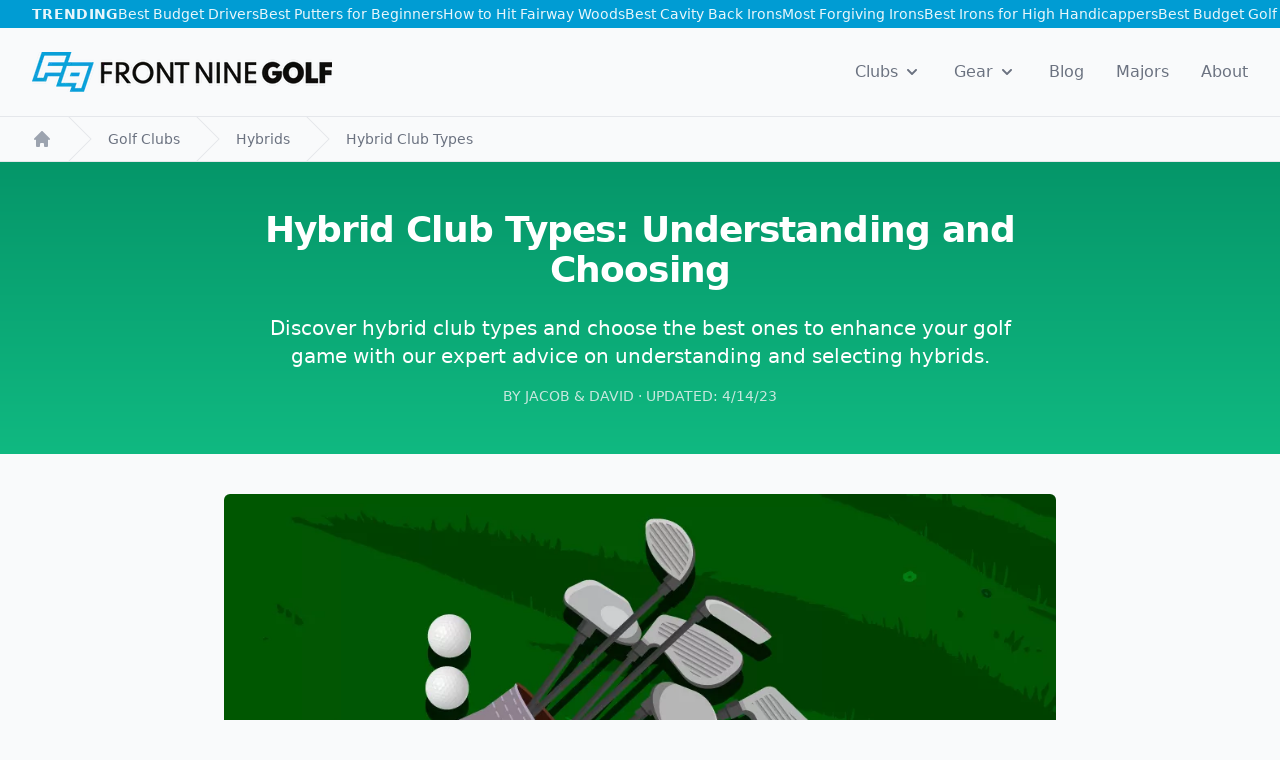

--- FILE ---
content_type: text/html; charset=UTF-8
request_url: https://f9golf.com/hybrid-club-types/
body_size: 11383
content:
<!DOCTYPE html>
<html lang="en">
<head>
  <meta charset="UTF-8">
  <meta http-equiv="X-UA-Compatible" content="IE=edge">
  <meta name="viewport" content="width=device-width, initial-scale=1.0">
  <link rel="stylesheet" href="/dist/css/app.css?id=2e429017e05bd099e1f61bc7cdb705f0">
  <script defer data-domain="f9golf.com" src="https://plausible.io/js/plausible.outbound-links.js" type="8a87bc19c562bd84db75fdab-text/javascript"></script>
  <script src="/dist/js/app.js?id=bc818b861fdda9f0e4c50da87fdd3393" defer type="8a87bc19c562bd84db75fdab-text/javascript"></script>
  <link rel="icon" href="/favicon.ico" sizes="any">
  <link rel="icon" href="/icon.svg" type="image/svg+xml">
  <link rel="apple-touch-icon" href="/apple-touch-icon.png">
  <link rel="manifest" href="/manifest.webmanifest">
  <link rel="alternate" type="application/rss+xml" title="RSS Feed for f9golf.com" href="/feed.rss"><title>🚧 Hybrid Club Types: Understanding and Choosing - Front Nine Golf</title><meta name="generator" content="SEOmatic">
<meta name="description" content="Discover hybrid club types and choose the best ones to enhance your golf game with our expert advice on understanding and selecting hybrids.">
<meta name="referrer" content="no-referrer-when-downgrade">
<meta name="robots" content="all">
<meta content="en_US" property="og:locale">
<meta content="Front Nine Golf" property="og:site_name">
<meta content="website" property="og:type">
<meta content="https://f9golf.com/hybrid-club-types/" property="og:url">
<meta content="Hybrid Club Types: Understanding and Choosing" property="og:title">
<meta content="Discover hybrid club types and choose the best ones to enhance your golf game with our expert advice on understanding and selecting hybrids." property="og:description">
<meta content="https://f9golf.com/uploads/types-of-hybrids.png" property="og:image">
<meta content="1024" property="og:image:width">
<meta content="512" property="og:image:height">
<meta content="https://en.gravatar.com/frontninegolf" property="og:see_also">
<meta content="https://linktr.ee/front_nine_golf" property="og:see_also">
<meta content="https://www.reddit.com/user/Front_Nine_Golf" property="og:see_also">
<meta content="https://www.pinterest.com/FrontNineGolf/" property="og:see_also">
<meta content="https://www.youtube.com/@Front_Nine_Golf" property="og:see_also">
<meta content="https://twitter.com/front_nine_golf" property="og:see_also">
<meta name="twitter:card" content="summary_large_image">
<meta name="twitter:site" content="@front_nine_golf">
<meta name="twitter:creator" content="@front_nine_golf">
<meta name="twitter:title" content="Hybrid Club Types: Understanding and Choosing">
<meta name="twitter:description" content="Discover hybrid club types and choose the best ones to enhance your golf game with our expert advice on understanding and selecting hybrids.">
<meta name="twitter:image" content="https://f9golf.com/uploads/types-of-hybrids.png">
<meta name="twitter:image:width" content="1024">
<meta name="twitter:image:height" content="512">
<link href="https://f9golf.com/hybrid-club-types/" rel="canonical">
<link href="https://f9golf.com/" rel="home"></head>
<body class="bg-gray-50">
<div class="flex gap-4 sm:gap-8 bg-logo-blue px-2 sm:px-8 py-1 text-sm text-[#E8F6FB] overflow-x-auto no-scrollbar">
  <strong class="font-semibold tracking-wide">TRENDING</strong><a href="https://f9golf.com/best-budget-drivers/" class="hover:underline flex-shrink-0">
      Best Budget Drivers
    </a><a href="https://f9golf.com/best-putters-for-beginners/" class="hover:underline flex-shrink-0">
      Best Putters for Beginners
    </a><a href="https://f9golf.com/how-to-hit-fairway-woods/" class="hover:underline flex-shrink-0">
      How to Hit Fairway Woods
    </a><a href="https://f9golf.com/best-cavity-back-irons/" class="hover:underline flex-shrink-0">
      Best Cavity Back Irons
    </a><a href="https://f9golf.com/most-forgiving-irons/" class="hover:underline flex-shrink-0">
      Most Forgiving Irons
    </a><a href="https://f9golf.com/best-irons-for-high-handicappers/" class="hover:underline flex-shrink-0">
      Best Irons for High Handicappers
    </a><a href="https://f9golf.com/best-budget-golf-irons/" class="hover:underline flex-shrink-0">
      Best Budget Golf Irons
    </a></div>

<header>
  <nav>
    <div class="flex flex-wrap items-center justify-between max-w-7xl mx-auto px-4 py-6 sm:px-6 lg:px-8">
      <a href="/" class="flex items-center">
        <img 
          class="h-8 w-auto sm:h-10" 
          src="/dist/img/front-nine-golf-logo.webp" 
          alt="Front Nine Golf Logo"
          width="300"
          height="40"
        >
      </a>
      <button data-collapse-toggle="navbar-dropdown" type="button" class="inline-flex items-center p-2 ml-3 text-sm text-gray-500 rounded-lg md:hidden hover:bg-gray-200 focus:outline-none focus:ring-2 focus:ring-gray-200" aria-controls="navbar-dropdown" aria-expanded="false">
        <span class="sr-only">Open main menu</span>
        <svg class="w-6 h-6" aria-hidden="true" fill="currentColor" viewBox="0 0 20 20" xmlns="http://www.w3.org/2000/svg"><path fill-rule="evenodd" d="M3 5a1 1 0 011-1h12a1 1 0 110 2H4a1 1 0 01-1-1zM3 10a1 1 0 011-1h12a1 1 0 110 2H4a1 1 0 01-1-1zM3 15a1 1 0 011-1h12a1 1 0 110 2H4a1 1 0 01-1-1z" clip-rule="evenodd"></path></svg>
      </button>
      <div class="hidden w-full md:block md:w-auto" id="navbar-dropdown">
        <ul class="flex flex-col font-medium p-4 md:p-0 mt-4 border border-gray-200 rounded-lg md:flex-row md:space-x-8 md:mt-0 md:border-0">
          <li>
            <button id="dropdownNavbarLink" data-dropdown-toggle="dropdownNavbar" class="flex items-center justify-between w-full py-2 pl-3 pr-4 text-gray-500 rounded hover:bg-gray-100 md:hover:bg-transparent md:border-0 md:hover:text-logo-blue-700 md:p-0 md:w-auto">Clubs <svg class="w-5 h-5 ml-1" aria-hidden="true" fill="currentColor" viewBox="0 0 20 20" xmlns="http://www.w3.org/2000/svg"><path fill-rule="evenodd" d="M5.293 7.293a1 1 0 011.414 0L10 10.586l3.293-3.293a1 1 0 111.414 1.414l-4 4a1 1 0 01-1.414 0l-4-4a1 1 0 010-1.414z" clip-rule="evenodd"></path></svg></button>
              <!-- Dropdown menu -->
              <div id="dropdownNavbar" class="z-10 hidden font-normal bg-white divide-y divide-gray-100 rounded-lg shadow w-44">
                  <ul class="py-2 text-sm text-gray-500"><li>
                        <a href="https://f9golf.com/clubs/irons/" class="block px-4 py-2 hover:bg-gray-100">Irons</a>
                      </li><li>
                        <a href="https://f9golf.com/clubs/drivers/" class="block px-4 py-2 hover:bg-gray-100">Drivers</a>
                      </li><li>
                        <a href="https://f9golf.com/clubs/putters/" class="block px-4 py-2 hover:bg-gray-100">Putters</a>
                      </li><li>
                        <a href="https://f9golf.com/clubs/wedges/" class="block px-4 py-2 hover:bg-gray-100">Wedges</a>
                      </li><li>
                        <a href="https://f9golf.com/clubs/hybrids/" class="block px-4 py-2 hover:bg-gray-100">Hybrids</a>
                      </li><li>
                        <a href="https://f9golf.com/clubs/fairway-woods/" class="block px-4 py-2 hover:bg-gray-100">Fairway Woods</a>
                      </li><li>
                        <a href="https://f9golf.com/clubs/shafts/" class="block px-4 py-2 hover:bg-gray-100">Shafts</a>
                      </li><li>
                        <a href="https://f9golf.com/clubs/grips/" class="block px-4 py-2 hover:bg-gray-100">Grips</a>
                      </li></ul>
              </div><!-- /dropdownNavbar -->
          </li>
          <li>
            <button id="dropdownNavbarLink2" data-dropdown-toggle="dropdownNavbar2" class="flex items-center justify-between w-full py-2 pl-3 pr-4 text-gray-500 rounded hover:bg-gray-100 md:hover:bg-transparent md:border-0 md:hover:text-logo-blue-700 md:p-0 md:w-auto">Gear <svg class="w-5 h-5 ml-1" aria-hidden="true" fill="currentColor" viewBox="0 0 20 20" xmlns="http://www.w3.org/2000/svg"><path fill-rule="evenodd" d="M5.293 7.293a1 1 0 011.414 0L10 10.586l3.293-3.293a1 1 0 111.414 1.414l-4 4a1 1 0 01-1.414 0l-4-4a1 1 0 010-1.414z" clip-rule="evenodd"></path></svg></button>
              <!-- Dropdown menu -->
              <div id="dropdownNavbar2" class="z-10 hidden font-normal bg-white divide-y divide-gray-100 rounded-lg shadow w-44">
                  <ul class="py-2 text-sm text-gray-500"><li>
                        <a href="https://f9golf.com/gear/bags/" class="block px-4 py-2 hover:bg-gray-100">Golf Bags</a>
                      </li></ul>
              </div><!-- /dropdownNavbar -->
          </li>          
          <li>
            <a href="/blog/" class="block py-2 pl-3 pr-4 text-gray-500 rounded hover:bg-gray-100 md:hover:bg-transparent md:border-0 md:hover:text-blue-700 md:p-0">Blog</a>
          </li>
          <li>
            <a href="/major-golf-championships/" class="block py-2 pl-3 pr-4 text-gray-500 rounded hover:bg-gray-100 md:hover:bg-transparent md:border-0 md:hover:text-blue-700 md:p-0">Majors</a>
          </li>
          <li>
            <a href="/about/" class="block py-2 pl-3 pr-4 text-gray-500 rounded hover:bg-gray-100 md:hover:bg-transparent md:border-0 md:hover:text-blue-700 md:p-0">About</a>
          </li>          
        </ul>
      </div><!-- /navbar-dropdown -->
    </div><!-- /flex flex-wrap -->
  </nav>
</header>
<nav class="border-t border-b border-gray-200 flex" aria-label="Breadcrumb">
  <ol class="max-w-screen-xl w-full mx-auto px-4 flex space-x-4 sm:px-6 lg:px-8">
        <li class="flex">
      <div class="flex items-center">
        <a href="/" class="text-gray-400 hover:text-gray-500">
          <!-- Heroicon name: solid/home -->
          <svg class="flex-shrink-0 h-5 w-5" xmlns="http://www.w3.org/2000/svg" viewBox="0 0 20 20" fill="currentColor" aria-hidden="true">
            <path d="M10.707 2.293a1 1 0 00-1.414 0l-7 7a1 1 0 001.414 1.414L4 10.414V17a1 1 0 001 1h2a1 1 0 001-1v-2a1 1 0 011-1h2a1 1 0 011 1v2a1 1 0 001 1h2a1 1 0 001-1v-6.586l.293.293a1 1 0 001.414-1.414l-7-7z" />
          </svg>
          <span class="sr-only">Home</span>
        </a>
      </div>
    </li>
    <li class="flex">
            <div class="flex items-center">
              <svg class="flex-shrink-0 w-6 h-full text-gray-200" viewBox="0 0 24 44" preserveAspectRatio="none" fill="currentColor" xmlns="http://www.w3.org/2000/svg" aria-hidden="true">
                <path d="M.293 0l22 22-22 22h1.414l22-22-22-22H.293z" />
              </svg>
              <a href="https://f9golf.com/clubs/" class="ml-4 text-sm font-medium text-gray-500 hover:text-gray-700">Golf Clubs</a>
            </div>
          </li><li class="flex">
            <div class="flex items-center">
              <svg class="flex-shrink-0 w-6 h-full text-gray-200" viewBox="0 0 24 44" preserveAspectRatio="none" fill="currentColor" xmlns="http://www.w3.org/2000/svg" aria-hidden="true">
                <path d="M.293 0l22 22-22 22h1.414l22-22-22-22H.293z" />
              </svg>
              <a href="https://f9golf.com/clubs/hybrids/" class="ml-4 text-sm font-medium text-gray-500 hover:text-gray-700">Hybrids</a>
            </div>
          </li><li class="hidden md:list-item">
        <div class="flex items-center">
          <svg class="flex-shrink-0 w-6 h-full text-gray-200" viewBox="0 0 24 44" preserveAspectRatio="none" fill="currentColor" xmlns="http://www.w3.org/2000/svg" aria-hidden="true">
            <path d="M.293 0l22 22-22 22h1.414l22-22-22-22H.293z" />
          </svg>
          <span aria-current="page" class="ml-4 text-sm font-medium text-gray-500">Hybrid Club Types</span>
        </div>
      </li></ol>
</nav>


            <main>	<!-- HEADING -->
<div class="relative bg-gradient-to-b from-[#059669] to-[#10b981]">
  <div class="relative max-w-4xl mx-auto py-16 px-4 sm:py-12 sm:px-6 lg:px-8">
    <h1 class="text-4xl font-extrabold tracking-tight text-white text-center">Hybrid Club Types: Understanding and Choosing</h1><p class="mt-6 text-xl text-center text-white max-w-3xl mx-auto">Discover hybrid club types and choose the best ones to enhance your golf game with our expert advice on understanding and selecting hybrids.</p><p class="text-center text-[#C7E8DE] uppercase mt-4 text-sm">by <a href="/about#jacob">Jacob</a> &amp; <a href="/about#david">David</a> &middot; Updated: 4/14/23</p>

  </div><!-- /.relative.max-w-4xl -->
</div><!-- /relative.bg-gradient-to-b --><!-- MAIN IMAGE -->
<div class="mt-6 pl-8 pr-8 pt-4 pb-0 mx-auto max-w-4xl">
  <figure class="mx-auto">
    <img
      src="https://f9golf.com/uploads/_t1024x512/49683/types-of-hybrids.webp"
      srcset="
        https://f9golf.com/uploads/_t512x256/49683/types-of-hybrids.webp 512w,
        https://f9golf.com/uploads/_t768x384/49683/types-of-hybrids.webp 768w,
        https://f9golf.com/uploads/_t1024x512/49683/types-of-hybrids.webp 1024w
      "
      sizes="(max-width: 1024px) 100vw, 1024px"
      alt="Types of hybrids - primary image"
      width="1024"
      height="512"
      class="rounded-md"
    ></figure>
</div><!-- INTRO -->
<div class="mt-6 pl-8 pr-8 pt-4 pb-0 prose prose-indigo prose-xl prose-a:text-indigo-400 prose-a:no-underline hover:prose-a:text-indigo-700 hover:prose-a:underline text-gray-500 mx-auto max-w-4xl">
  <p><a href="/hybrid-golf-clubs-explained/">Hybrid clubs</a> have revolutionized golf, bridging the gap between irons and woods. With various types available, understanding the differences is crucial for improving your game. Dive into the world of hybrid clubs, explore their unique designs and purposes, and unlock your full potential on the course.</p>
</div><!-- /mt-6 prose prose-indigo prose-lg text-gray-500 mx-auto -->

<!-- TOC -->
    <div class="bg-white rounded-lg shadow-lg p-8 mt-6 text-gray-500 mx-auto max-w-4xl">
      <nav>
        <h6 class="font-semibold uppercase text-gray-500 tracking-wide">On this page</h6>
        
        <ol class="text-indigo-400 ml-8 sm:ml-0 p-0 list-outside list-[decimal-leading-zero] sm:list-none"><li class="sm:inline-block py-2 pr-1 sm:after:content-['•']">
              <a href="#an-overview-of-hybrid-types" class="hover:underline underline-offset-4 text-indigo-400 hover:text-indigo-700">
                An Overview of Hybrid Types
              </a>
            </li><li class="sm:inline-block py-2 pr-1 sm:after:content-['•']">
              <a href="#hybrid-club-terminology" class="hover:underline underline-offset-4 text-indigo-400 hover:text-indigo-700">
                Hybrid Club Terminology
              </a>
            </li><li class="sm:inline-block py-2 pr-1 sm:after:content-['•']">
              <a href="#utility-hybrids" class="hover:underline underline-offset-4 text-indigo-400 hover:text-indigo-700">
                Utility Hybrids
              </a>
            </li><li class="sm:inline-block py-2 pr-1 sm:after:content-['•']">
              <a href="#iron-replacement-hybrids" class="hover:underline underline-offset-4 text-indigo-400 hover:text-indigo-700">
                Iron-Replacement Hybrids
              </a>
            </li><li class="sm:inline-block py-2 pr-1 sm:after:content-['•']">
              <a href="#fairway-wood-replacement-hybrids" class="hover:underline underline-offset-4 text-indigo-400 hover:text-indigo-700">
                Fairway Wood-Replacement Hybrids
              </a>
            </li><li class="sm:inline-block py-2 pr-1 sm:after:content-['•']">
              <a href="#rescue-clubs" class="hover:underline underline-offset-4 text-indigo-400 hover:text-indigo-700">
                Rescue Clubs
              </a>
            </li><li class="sm:inline-block py-2 pr-1 sm:after:content-['•']">
              <a href="#set-makeup" class="hover:underline underline-offset-4 text-indigo-400 hover:text-indigo-700">
                Set Makeup
              </a>
            </li><li class="sm:inline-block py-2 pr-1 sm:after:content-['•']">
              <a href="#hybrid-club-specifications" class="hover:underline underline-offset-4 text-indigo-400 hover:text-indigo-700">
                Hybrid Club Specifications
              </a>
            </li><li class="sm:inline-block py-2 pr-1 sm:after:content-['•']">
              <a href="#top-brands-and-models" class="hover:underline underline-offset-4 text-indigo-400 hover:text-indigo-700">
                Top Brands and Models
              </a>
            </li><li class="sm:inline-block py-2 pr-1 sm:after:content-['•']">
              <a href="#fitting-and-trial" class="hover:underline underline-offset-4 text-indigo-400 hover:text-indigo-700">
                Fitting and Trial
              </a>
            </li><li class="sm:inline-block py-2 pr-1 ">
              <a href="#tips-for-transitioning-to-hybrid-clubs" class="hover:underline underline-offset-4 text-indigo-400 hover:text-indigo-700">
                Tips for Transitioning to Hybrid Clubs
              </a>
            </li></ol>
      </nav>
    </div><!-- /bg-white rounded-lg shadow-lg p-8 mt-6 text-gray-500 mx-auto max-w-4xl --><!-- KEY TAKEAWAYS --><div class="highlights mt-12 p-8 bg-green-50 rounded-xl mx-auto border border-green-300 text-gray-500 text-xl w-full md:w-1/2">
        <h3 class="text-2xl text-gray-900 mb-3">Key Takeaways</h3>
        <ul class="list-inside"><li class="flex items-center mb-4 leading-none">
            <svg class="w-6 h-6 mr-1.5 text-green-500 dark:text-green-400 flex-shrink-0" fill="currentColor" viewBox="0 0 20 20" xmlns="http://www.w3.org/2000/svg"><path fill-rule="evenodd" d="M10 18a8 8 0 100-16 8 8 0 000 16zm3.707-9.293a1 1 0 00-1.414-1.414L9 10.586 7.707 9.293a1 1 0 00-1.414 1.414l2 2a1 1 0 001.414 0l4-4z" clip-rule="evenodd"></path></svg>
            Hybrid clubs combine iron and wood features for versatility
          </li><li class="flex items-center mb-4 leading-none">
            <svg class="w-6 h-6 mr-1.5 text-green-500 dark:text-green-400 flex-shrink-0" fill="currentColor" viewBox="0 0 20 20" xmlns="http://www.w3.org/2000/svg"><path fill-rule="evenodd" d="M10 18a8 8 0 100-16 8 8 0 000 16zm3.707-9.293a1 1 0 00-1.414-1.414L9 10.586 7.707 9.293a1 1 0 00-1.414 1.414l2 2a1 1 0 001.414 0l4-4z" clip-rule="evenodd"></path></svg>
            Utility, iron-replacement, and fairway wood-replacement hybrids serve different purposes
          </li><li class="flex items-center mb-4 leading-none">
            <svg class="w-6 h-6 mr-1.5 text-green-500 dark:text-green-400 flex-shrink-0" fill="currentColor" viewBox="0 0 20 20" xmlns="http://www.w3.org/2000/svg"><path fill-rule="evenodd" d="M10 18a8 8 0 100-16 8 8 0 000 16zm3.707-9.293a1 1 0 00-1.414-1.414L9 10.586 7.707 9.293a1 1 0 00-1.414 1.414l2 2a1 1 0 001.414 0l4-4z" clip-rule="evenodd"></path></svg>
            Custom fitting helps find the ideal hybrid set for your game
          </li><li class="flex items-center mb-4 leading-none">
            <svg class="w-6 h-6 mr-1.5 text-green-500 dark:text-green-400 flex-shrink-0" fill="currentColor" viewBox="0 0 20 20" xmlns="http://www.w3.org/2000/svg"><path fill-rule="evenodd" d="M10 18a8 8 0 100-16 8 8 0 000 16zm3.707-9.293a1 1 0 00-1.414-1.414L9 10.586 7.707 9.293a1 1 0 00-1.414 1.414l2 2a1 1 0 001.414 0l4-4z" clip-rule="evenodd"></path></svg>
            Adjust your swing technique when transitioning to hybrids
          </li></ul>
    </div><!-- /highlights --><!-- BODY -->
  <div class="pl-8 pr-8 pt-0 pb-4 prose prose-indigo prose-lg prose-a:text-indigo-400 prose-a:no-underline hover:prose-a:text-indigo-700 hover:prose-a:underline text-gray-500 mx-auto max-w-4xl">
    <span id="an-overview-of-hybrid-types"></span><h2>An Overview of Hybrid Types <a class="anchor-link" href="#an-overview-of-hybrid-types" title="An Overview of Hybrid Types" aria-label="An Overview of Hybrid Types"></a></h2>
<h3>Importance of Understanding Hybrid Club Types</h3>
<p>Choosing the right hybrid clubs for your game can significantly impact your performance. By understanding the various types of hybrid clubs and their specific benefits, you can make informed decisions about which clubs to add to your bag.</p>
<h3>Overview of the Various Hybrid Club Types</h3>
<p>Hybrid clubs come in different types, each designed to cater to specific needs and preferences. Some hybrids are designed to replace long irons, while others are alternatives to fairway woods. In this article, we'll discuss the various types of hybrid clubs and their unique characteristics.</p>
<span id="hybrid-club-terminology"></span><h2>Hybrid Club Terminology <a class="anchor-link" href="#hybrid-club-terminology" title="Hybrid Club Terminology" aria-label="Hybrid Club Terminology"></a></h2>
<p>Before diving into the different types of hybrid clubs, you must familiarize yourself with some key terms related to these versatile clubs.</p>
<h3>Explanation of Key Terms Related to Hybrid Clubs</h3>
<ul>
<li><strong>Loft:</strong> The angle of the clubface relative to the shaft, which affects the trajectory and distance of the shot.</li>
<li><strong>Lie angle:</strong> The angle formed by the sole of the club and the shaft, which impacts the direction of the shot.</li>
<li><strong>Shaft length:</strong> The length of the club's shaft influences the club's swing weight and overall feel.</li>
<li><strong>Offset:</strong> The distance between the hosel's front edge and the clubface's leading edge helps promote a square clubface at impact and reduces the likelihood of a slice.</li>
<li><strong>Center of gravity:</strong> The point in the clubhead where the weight is evenly distributed, which affects the club's forgiveness and launch characteristics.</li>
</ul>
<span id="utility-hybrids"></span><h2>Utility Hybrids <a class="anchor-link" href="#utility-hybrids" title="Utility Hybrids" aria-label="Utility Hybrids"></a></h2>
<p>Utility hybrids are versatile clubs designed to provide an alternative to long irons and fairway woods. They can be used in various situations on the course, making them a popular choice among golfers of all skill levels.</p>
<h3>Design and Purpose</h3>
<p>Utility hybrids feature a compact head shape with a relatively low profile, which allows them to cut through rough and other challenging lies more easily than traditional long irons or fairway woods. Their design promotes a high launch angle, making it easier to get the ball airborne and achieve optimal carry and distance.</p>
<h3>Benefits and Drawbacks</h3>
<p>The benefits of utility hybrids include their versatility, ease of use, and increased forgiveness compared to long irons. They can be used for tee shots, long approach shots, and recovery shots from difficult lies. However, they may not offer the same control or shot-shaping capabilities as traditional irons or fairway woods.</p>
<h3>Ideal Situations for Using Utility Hybrids</h3>
<p>Utility hybrids are best suited for situations where you need a combination of distance, forgiveness, and versatility. They can be handy for golfers who struggle with long irons or fairway woods, providing an easier-to-hit alternative.</p>
<span id="iron-replacement-hybrids"></span><h2>Iron-Replacement Hybrids <a class="anchor-link" href="#iron-replacement-hybrids" title="Iron-Replacement Hybrids" aria-label="Iron-Replacement Hybrids"></a></h2>
<p>Iron-replacement hybrids are designed to replace traditional long irons in a golfer's bag, offering a more forgiving and higher-launching alternative.</p>
<h3>Design and Purpose</h3>
<p>Iron-replacement hybrids feature a slightly larger head size and a deeper center of gravity than utility hybrids, which promotes a higher launch angle and increased forgiveness. They're designed to provide a similar feel and performance to the long irons they replace while offering additional benefits such as easier launch and more consistent ball flight.</p>
<h3>Benefits and Drawbacks</h3>
<p>The primary benefits of iron-replacement hybrids include increased forgiveness and higher launch angles compared to traditional long irons. This can lead to more consistent distances and improved overall performance. The main drawback is that they may not offer the same level of control or shot-shaping capabilities as traditional long irons.</p>
<h3>How to Choose the Right Iron-Replacement Hybrid</h3>
<p>To choose the right iron-replacement hybrid, consider your swing speed, skill level, and personal preferences. Look for hybrids that offer a loft and shaft length similar to the irons they're replacing, ensuring a seamless transition and consistent distance gaps in your bag. Test various models to find the one that best suits your swing and game.</p>
<span id="fairway-wood-replacement-hybrids"></span><h2>Fairway Wood-Replacement Hybrids <a class="anchor-link" href="#fairway-wood-replacement-hybrids" title="Fairway Wood-Replacement Hybrids" aria-label="Fairway Wood-Replacement Hybrids"></a></h2>
<p>Fairway wood-replacement hybrids are designed to provide an alternative to traditional fairway woods, offering a combination of distance, forgiveness, and versatility.</p>
<h3>Design and Purpose</h3>
<p>Fairway wood-replacement hybrids have a larger head size than utility and iron-replacement hybrids, with a deeper center of gravity and a more rearward weight distribution. This design promotes a high launch angle, increased forgiveness, and a penetrating ball flight, making them suitable for use off the tee and from the fairway.</p>
<h3>Benefits and Drawbacks</h3>
<p>The benefits of fairway wood-replacement hybrids include easier launch, increased forgiveness, and improved versatility compared to traditional fairway woods. They can be particularly beneficial for golfers who struggle with fairway woods or need a more forgiving option for long-distance shots. However, they may not provide the same level of control or workability as traditional fairway woods.</p>
<h3>How to Choose the Right Fairway Wood-Replacement Hybrid</h3>
<p>When choosing a fairway wood-replacement hybrid, consider your swing speed, skill level, and personal preferences. Look for hybrids with a loft and shaft length similar to the fairway woods they're replacing to ensure consistent distance gaps in your bag. Test various models to find the one that best suits your swing and game.</p>
<span id="rescue-clubs"></span><h2>Rescue Clubs <a class="anchor-link" href="#rescue-clubs" title="Rescue Clubs" aria-label="Rescue Clubs"></a></h2>
<p>Rescue clubs are a specific type of hybrid club designed to help golfers escape challenging situations, such as thick rough, or tight lies.</p>
<h3>Design and Purpose</h3>
<p>Rescue clubs typically feature a compact head shape with a low profile and a shallow face, allowing them to glide through difficult lies easily. They often have a higher loft than other hybrids, providing additional lift and control for shots from challenging situations.</p>
<h3>Benefits and Drawbacks</h3>
<p>The main benefit of rescue clubs is their ability to help golfers navigate difficult situations on the course, making them a valuable addition to any golfer's bag. They offer a combination of control, versatility, and forgiveness that can be particularly useful for players who struggle with long irons or fairway woods. The primary drawback is that they may not be as suitable for standard long-distance shots as other hybrid types.</p>
<h3>Ideal Situations for Using Rescue Clubs</h3>
<p>Rescue clubs are best suited for situations where you need a combination of control, forgiveness, and versatility to navigate challenging lies or obstacles on the course. They can be particularly useful for players who struggle with recovery shots or need a more specialized club for difficult situations.</p>
<table>
<caption>Summary of Hybrid Club Types</caption>
<thead>
 <tr>
 <th>Type</th>
 <th>Design and Purpose</th>
 <th>Benefits</th>
 <th>Drawbacks</th>
 </tr>
</thead>
<tbody>
 <tr>
 <td>Utility Hybrids</td>
 <td>Designed for versatility and to replace long irons</td>
 <td>Easier to hit, more forgiving, and versatile</td>
 <td>May not provide the same level of control as long irons</td>
 </tr>
 <tr>
 <td>Iron-Replacement Hybrids</td>
 <td>Replace specific irons with a more forgiving design</td>
 <td>Higher launch, easier to hit, and more forgiving</td>
 <td>Not as suitable for shot shaping as traditional irons</td>
 </tr>
 <tr>
 <td>Fairway Wood-Replacement Hybrids</td>
 <td>Replace fairway woods with a more compact design</td>
 <td>Increased control, more forgiving, and better from various lies</td>
 <td>May not provide the same distance as fairway woods</td>
 </tr>
 <tr>
 <td>Rescue Clubs</td>
 <td>Designed for difficult situations and to escape trouble</td>
 <td>More versatile, easier to hit from tough lies, and forgiving</td>
 <td>Not ideal for all golfers and may overlap with other clubs</td>
 </tr>
</tbody>
</table>
<span id="set-makeup"></span><h2>Set Makeup <a class="anchor-link" href="#set-makeup" title="Set Makeup" aria-label="Set Makeup"></a></h2>
<h3>Determining the right mix of hybrid club types for your bag</h3>
<p>Finding the perfect blend of hybrid clubs for your golf bag is essential for optimizing your performance on the course. The combination should complement your playing style and address gaps in your current club setup.</p>
<h3>Factors to consider when choosing hybrids</h3>
<p>There are several factors to consider when selecting hybrids for your golf bag, such as your skill level, swing speed, and personal preferences.</p>
<h3>Customizing your hybrid set based on your game</h3>
<p>Customizing your hybrid set to match your specific needs will help you make the most of these versatile clubs. Consider your strengths and weaknesses on the course to determine the ideal mix of utility, iron-replacement, and fairway wood-replacement hybrids.</p>
<span id="hybrid-club-specifications"></span><h2>Hybrid Club Specifications <a class="anchor-link" href="#hybrid-club-specifications" title="Hybrid Club Specifications" aria-label="Hybrid Club Specifications"></a></h2>
<h3>Loft and lie angles</h3>
<p>Your hybrid clubs' loft and lie angles will significantly impact their performance. The loft angle affects the trajectory and distance of your shots, while the lie angle influences the club's contact with the ground and ball flight.</p>
<h3>Shaft material and flex</h3>
<p>The shaft material and flex of your hybrid clubs can also play a crucial role in their performance. Choosing the right shaft material and flex for your swing speed and skill level will help maximize your potential with these versatile clubs.</p>
<h3>Adjustability features</h3>
<p>Some hybrid clubs come with adjustability features that allow you to fine-tune the club's performance to suit your game. These features can include adjustable hosel settings, moveable weights, and interchangeable shafts, providing a customized experience for each golfer.</p>
<span id="top-brands-and-models"></span><h2>Top Brands and Models <a class="anchor-link" href="#top-brands-and-models" title="Top Brands and Models" aria-label="Top Brands and Models"></a></h2>
<h3>A brief overview of popular hybrid club brands</h3>
<p>Several leading golf brands are known for producing high-quality hybrid clubs, including Callaway, TaylorMade, Titleist, Ping, and Cobra. Each brand offers a unique take on hybrid club design and performance.</p>
<h3>Recommended models for each hybrid club type</h3>
<ul>
<li>Utility Hybrids: TaylorMade GAPR, Callaway X Forged UT</li>
<li>Iron-Replacement Hybrids: Titleist T200, Ping G425</li>
<li>Fairway Wood-Replacement Hybrids: Callaway Epic Flash, Cobra F9 Speedback</li>
<li>Rescue Clubs: TaylorMade SIM2 Rescue, Titleist TS2</li>
</ul>
<span id="fitting-and-trial"></span><h2>Fitting and Trial <a class="anchor-link" href="#fitting-and-trial" title="Fitting and Trial" aria-label="Fitting and Trial"></a></h2>
<h3>The importance of custom fitting for hybrids</h3>
<p>Like any other golf club, getting a custom fitting for your hybrid clubs is crucial to ensure optimal performance. A professional club fitter will help you find the right combination of club specifications tailored to your unique swing and preferences.</p>
<h3>Trying different hybrid club types before making a decision</h3>
<p>Before committing to a specific hybrid club type or model, trying out various options is essential. Test different clubs at a demo day or local golf shop to find the one that best suits your playing style and fills the gaps in your current club set.</p>
<span id="tips-for-transitioning-to-hybrid-clubs"></span><h2>Tips for Transitioning to Hybrid Clubs <a class="anchor-link" href="#tips-for-transitioning-to-hybrid-clubs" title="Tips for Transitioning to Hybrid Clubs" aria-label="Tips for Transitioning to Hybrid Clubs"></a></h2>
<h3>Adjusting your swing technique</h3>
<p>When incorporating hybrid clubs into your game, it's important to make minor adjustments to your swing technique. Position the ball slightly forward in your stance, similar to a fairway wood but not as far forward as a driver. Maintain a smooth, controlled swing, and focus on making solid contact with the ball.</p>
<h3>Practice drills and exercises</h3>
<p>To get comfortable with your new hybrid clubs, try the following practice drills and exercises:</p>
<ol>
<li><strong>Tee shots:</strong> Practice hitting hybrids off a tee to improve ball striking and get used to the club's feel.</li>
<li><strong>Fairway shots:</strong> Work on hitting hybrids from various lies on the fairway to become more versatile.</li>
<li><strong>Rough shots:</strong> Learn to navigate difficult lies in the rough using your hybrid clubs for better recovery.</li>
</ol>
  </div><!-- /body -->



<!-- CONCLUSION -->
<div class="mt-6 pl-8 pr-8 pt-0 pb-4 prose prose-indigo prose-lg prose-a:text-indigo-400 prose-a:no-underline hover:prose-a:text-indigo-700 hover:prose-a:underline text-gray-500 mx-auto max-w-4xl">
	<h2>Conclusion</h2>
<p>Choosing the right hybrid club types involves understanding their design, purpose, and benefits. It's crucial to consider factors such as your swing style, skill level, and the gaps in your current club set when selecting.</p>
<p>Don't be afraid to try various hybrid club types and models to determine the ideal combination for your game. Utilize custom fitting services, and practice with your new hybrids to make a smooth transition and elevate your performance on the course.</p>
</div><!-- /conclusion --><!-- FAQS --><h4 class="text-center italic text-gray-600 mt-8">More about <a href="https://f9golf.com/clubs/hybrids/" class="lowercase font-bold">Hybrids</a> you might also like:</h4><div class="bg-white shadow overflow-hidden sm:rounded-md max-w-lg mt-4 mb-0 mx-auto">

  <ul class="divide-y divide-gray-200"><li>
      <a href="https://f9golf.com/best-hybrid-golf-clubs-for-high-handicappers/" class="block hover:bg-yellow-50">
        <div class="flex items-center px-4 py-4 sm:px-6">

          <div class="min-w-0 flex-1 flex items-center text-center">
            <div class="min-w-0 flex-1 px-4">Best Hybrid Golf Clubs for High Handicappers</div>
          </div><!-- /min-w-0 flex-1 px-4 md:grid md:grid-cols-2 md:gap-4 -->
          <div>
            <!-- Heroicon name: solid/chevron-right -->
            <svg class="h-10 w-10 text-gray-400" xmlns="http://www.w3.org/2000/svg" viewBox="0 0 20 20" fill="currentColor" aria-hidden="true">
              <path fill-rule="evenodd" d="M7.293 14.707a1 1 0 010-1.414L10.586 10 7.293 6.707a1 1 0 011.414-1.414l4 4a1 1 0 010 1.414l-4 4a1 1 0 01-1.414 0z" clip-rule="evenodd" />
            </svg>
          </div><!-- chevron -->
        </div><!-- /flex items-center px-4 py-4 sm:px-6 -->
      </a>
    </li>
  <li>
      <a href="https://f9golf.com/maximizing-hybrid-club-performance/" class="block hover:bg-yellow-50">
        <div class="flex items-center px-4 py-4 sm:px-6">

          <div class="min-w-0 flex-1 flex items-center text-center">
            <div class="min-w-0 flex-1 px-4">Maximizing Hybrid Club Performance: Tips and Drills for Improved Play</div>
          </div><!-- /min-w-0 flex-1 px-4 md:grid md:grid-cols-2 md:gap-4 -->
          <div>
            <!-- Heroicon name: solid/chevron-right -->
            <svg class="h-10 w-10 text-gray-400" xmlns="http://www.w3.org/2000/svg" viewBox="0 0 20 20" fill="currentColor" aria-hidden="true">
              <path fill-rule="evenodd" d="M7.293 14.707a1 1 0 010-1.414L10.586 10 7.293 6.707a1 1 0 011.414-1.414l4 4a1 1 0 010 1.414l-4 4a1 1 0 01-1.414 0z" clip-rule="evenodd" />
            </svg>
          </div><!-- chevron -->
        </div><!-- /flex items-center px-4 py-4 sm:px-6 -->
      </a>
    </li>
  <li>
      <a href="https://f9golf.com/hybrids-vs-fairway-woods/" class="block hover:bg-yellow-50">
        <div class="flex items-center px-4 py-4 sm:px-6">

          <div class="min-w-0 flex-1 flex items-center text-center">
            <div class="min-w-0 flex-1 px-4">Hybrids vs Fairway Woods: A Guide to Picking the Right Club</div>
          </div><!-- /min-w-0 flex-1 px-4 md:grid md:grid-cols-2 md:gap-4 -->
          <div>
            <!-- Heroicon name: solid/chevron-right -->
            <svg class="h-10 w-10 text-gray-400" xmlns="http://www.w3.org/2000/svg" viewBox="0 0 20 20" fill="currentColor" aria-hidden="true">
              <path fill-rule="evenodd" d="M7.293 14.707a1 1 0 010-1.414L10.586 10 7.293 6.707a1 1 0 011.414-1.414l4 4a1 1 0 010 1.414l-4 4a1 1 0 01-1.414 0z" clip-rule="evenodd" />
            </svg>
          </div><!-- chevron -->
        </div><!-- /flex items-center px-4 py-4 sm:px-6 -->
      </a>
    </li>
    </ul>

</div><!-- /related --></main>
<footer>
  <div class="max-w-7xl mx-auto py-12 px-4 overflow-hidden sm:px-6 lg:px-8">
    <nav class="-mx-5 -my-2 flex flex-wrap justify-center" aria-label="Footer">

      <div class="px-5 py-2">
        <a href="/glossary/" class="text-base text-gray-500 hover:text-gray-900">
          Glossary
        </a>
      </div>

      <div class="px-5 py-2">
        <a href="/about/" class="text-base text-gray-500 hover:text-gray-900">
          About
        </a>
      </div>

      <div class="px-5 py-2">
        <a href="/disclosures/" class="text-base text-gray-500 hover:text-gray-900">
          Disclosures
        </a>
      </div>

      <div class="px-5 py-2">
        <a href="/contact/" class="text-base text-gray-500 hover:text-gray-900">
          Contact
        </a>
      </div>
      
    </nav>

    <div class="mt-4 flex justify-center space-x-4 text-logo-blue">
      <!-- Twitter -->
      <a href="https://twitter.com/Front_Nine_Golf" target="_blank" rel="noopener noreferrer">
        <svg
          xmlns="http://www.w3.org/2000/svg"
          class="h-5 w-5"
          fill="currentColor"
          viewBox="0 0 24 24">
          <path
            d="M24 4.557c-.883.392-1.832.656-2.828.775 1.017-.609 1.798-1.574 2.165-2.724-.951.564-2.005.974-3.127 1.195-.897-.957-2.178-1.555-3.594-1.555-3.179 0-5.515 2.966-4.797 6.045-4.091-.205-7.719-2.165-10.148-5.144-1.29 2.213-.669 5.108 1.523 6.574-.806-.026-1.566-.247-2.229-.616-.054 2.281 1.581 4.415 3.949 4.89-.693.188-1.452.232-2.224.084.626 1.956 2.444 3.379 4.6 3.419-2.07 1.623-4.678 2.348-7.29 2.04 2.179 1.397 4.768 2.212 7.548 2.212 9.142 0 14.307-7.721 13.995-14.646.962-.695 1.797-1.562 2.457-2.549z" />
        </svg>
      </a>  
      <!-- Pinterest -->
      <a href="https://www.pinterest.com/FrontNineGolf/" target="_blank" rel="noopener noreferrer">
        <svg
          xmlns="http://www.w3.org/2000/svg"
          class="h-5 w-5"
          fill="currentColor"
          viewBox="0 0 24 24">
          <path
            d="M12 0c-6.627 0-12 5.372-12 12 0 5.084 3.163 9.426 7.627 11.174-.105-.949-.2-2.405.042-3.441.218-.937 1.407-5.965 1.407-5.965s-.359-.719-.359-1.782c0-1.668.967-2.914 2.171-2.914 1.023 0 1.518.769 1.518 1.69 0 1.029-.655 2.568-.994 3.995-.283 1.194.599 2.169 1.777 2.169 2.133 0 3.772-2.249 3.772-5.495 0-2.873-2.064-4.882-5.012-4.882-3.414 0-5.418 2.561-5.418 5.207 0 1.031.397 2.138.893 2.738.098.119.112.224.083.345l-.333 1.36c-.053.22-.174.267-.402.161-1.499-.698-2.436-2.889-2.436-4.649 0-3.785 2.75-7.262 7.929-7.262 4.163 0 7.398 2.967 7.398 6.931 0 4.136-2.607 7.464-6.227 7.464-1.216 0-2.359-.631-2.75-1.378l-.748 2.853c-.271 1.043-1.002 2.35-1.492 3.146 1.124.347 2.317.535 3.554.535 6.627 0 12-5.373 12-12 0-6.628-5.373-12-12-12z"
            fill-rule="evenodd"
            clip-rule="evenodd" />
        </svg>
      </a>
      <!-- Youtube -->
      <a href="https://www.youtube.com/@Front_Nine_Golf" target="_blank" rel="noopener noreferrer">
        <svg
          xmlns="http://www.w3.org/2000/svg"
          class="h-5 w-5"
          fill="currentColor"
          viewBox="0 0 24 24">
          <path
            d="M19.615 3.184c-3.604-.246-11.631-.245-15.23 0-3.897.266-4.356 2.62-4.385 8.816.029 6.185.484 8.549 4.385 8.816 3.6.245 11.626.246 15.23 0 3.897-.266 4.356-2.62 4.385-8.816-.029-6.185-.484-8.549-4.385-8.816zm-10.615 12.816v-8l8 3.993-8 4.007z" />
        </svg>
      </a>
      <!-- Reddit -->
      <a href="https://www.reddit.com/user/Front_Nine_Golf" target="_blank" rel="noopener noreferrer">
        <svg
          xmlns="http://www.w3.org/2000/svg"
          class="h-5 w-5"
          fill="currentColor"
          viewBox="0 0 24 24">
          <path
            d="M24 11.779c0-1.459-1.192-2.645-2.657-2.645-.715 0-1.363.286-1.84.746-1.81-1.191-4.259-1.949-6.971-2.046l1.483-4.669 4.016.941-.006.058c0 1.193.975 2.163 2.174 2.163 1.198 0 2.172-.97 2.172-2.163s-.975-2.164-2.172-2.164c-.92 0-1.704.574-2.021 1.379l-4.329-1.015c-.189-.046-.381.063-.44.249l-1.654 5.207c-2.838.034-5.409.798-7.3 2.025-.474-.438-1.103-.712-1.799-.712-1.465 0-2.656 1.187-2.656 2.646 0 .97.533 1.811 1.317 2.271-.052.282-.086.567-.086.857 0 3.911 4.808 7.093 10.719 7.093s10.72-3.182 10.72-7.093c0-.274-.029-.544-.075-.81.832-.447 1.405-1.312 1.405-2.318zm-17.224 1.816c0-.868.71-1.575 1.582-1.575.872 0 1.581.707 1.581 1.575s-.709 1.574-1.581 1.574-1.582-.706-1.582-1.574zm9.061 4.669c-.797.793-2.048 1.179-3.824 1.179l-.013-.003-.013.003c-1.777 0-3.028-.386-3.824-1.179-.145-.144-.145-.379 0-.523.145-.145.381-.145.526 0 .65.647 1.729.961 3.298.961l.013.003.013-.003c1.569 0 2.648-.315 3.298-.962.145-.145.381-.144.526 0 .145.145.145.379 0 .524zm-.189-3.095c-.872 0-1.581-.706-1.581-1.574 0-.868.709-1.575 1.581-1.575s1.581.707 1.581 1.575-.709 1.574-1.581 1.574z" />
        </svg>
      </a>
    </div><!-- /social -->

    <p class="mt-4 text-center text-base text-gray-400">
      &copy; 2026 Front Nine Golf &middot; All rights reserved.
    </p>
  </div><!-- /max-w-7xl -->
</footer><script type="application/ld+json">
{
    "@context": "http://schema.org",
    "@graph": [
        {
            "@type": "Article",
            "author": {
                "@id": "https://f9golf.com/#identity"
            },
            "copyrightHolder": {
                "@id": "https://f9golf.com/#identity"
            },
            "copyrightYear": "2023",
            "creator": {
                "@id": "https://f9golf.com/#creator"
            },
            "dateModified": "2023-04-14T12:00:59-04:00",
            "datePublished": "2023-04-09T14:17:00-04:00",
            "description": "Discover hybrid club types and choose the best ones to enhance your golf game with our expert advice on understanding and selecting hybrids.",
            "headline": "Hybrid Club Types: Understanding and Choosing",
            "image": {
                "@type": "ImageObject",
                "url": "https://f9golf.com/uploads/types-of-hybrids.png"
            },
            "inLanguage": "en-us",
            "mainEntityOfPage": "https://f9golf.com/hybrid-club-types/",
            "name": "Hybrid Club Types: Understanding and Choosing",
            "publisher": {
                "@id": "https://f9golf.com/#creator"
            },
            "url": "https://f9golf.com/hybrid-club-types/"
        },
        {
            "@id": "https://f9golf.com/#identity",
            "@type": "Organization",
            "address": {
                "@type": "PostalAddress",
                "addressCountry": "US",
                "addressLocality": "Austin",
                "addressRegion": "TX",
                "postalCode": "78741",
                "streetAddress": "2028 E Ben White Blvd #240-2344"
            },
            "image": {
                "@type": "ImageObject",
                "height": "40",
                "url": "https://f9golf.com/uploads/front-nine-golf-logo.png",
                "width": "300"
            },
            "logo": {
                "@type": "ImageObject",
                "height": "60",
                "url": "https://f9golf.com/uploads/_600x60_fit_center-center_82_none/front-nine-golf-logo.png?mtime=1660683361",
                "width": "450"
            },
            "name": "Front Nine Golf",
            "sameAs": [
                "https://twitter.com/front_nine_golf",
                "https://www.youtube.com/@Front_Nine_Golf",
                "https://www.pinterest.com/FrontNineGolf/",
                "https://www.reddit.com/user/Front_Nine_Golf",
                "https://linktr.ee/front_nine_golf",
                "https://en.gravatar.com/frontninegolf"
            ],
            "telephone": "(470) 866-0702",
            "url": "https://f9golf.com/"
        },
        {
            "@id": "#creator",
            "@type": "WebPage",
            "inLanguage": "en-us"
        },
        {
            "@type": "BreadcrumbList",
            "description": "Breadcrumbs list",
            "itemListElement": [
                {
                    "@type": "ListItem",
                    "item": "https://f9golf.com/",
                    "name": "Home",
                    "position": 1
                },
                {
                    "@type": "ListItem",
                    "item": "https://f9golf.com/clubs/",
                    "name": "Golf Clubs",
                    "position": 2
                },
                {
                    "@type": "ListItem",
                    "item": "https://f9golf.com/clubs/hybrids/",
                    "name": "Hybrids",
                    "position": 3
                },
                {
                    "@type": "ListItem",
                    "item": "https://f9golf.com/hybrid-club-types/",
                    "name": "Hybrid Club Types: Understanding and Choosing",
                    "position": 4
                }
            ],
            "name": "Breadcrumbs"
        }
    ]
}
</script><script src="/cdn-cgi/scripts/7d0fa10a/cloudflare-static/rocket-loader.min.js" data-cf-settings="8a87bc19c562bd84db75fdab-|49" defer></script><script defer src="https://static.cloudflareinsights.com/beacon.min.js/vcd15cbe7772f49c399c6a5babf22c1241717689176015" integrity="sha512-ZpsOmlRQV6y907TI0dKBHq9Md29nnaEIPlkf84rnaERnq6zvWvPUqr2ft8M1aS28oN72PdrCzSjY4U6VaAw1EQ==" data-cf-beacon='{"version":"2024.11.0","token":"a5c95915a8c64275a5c2ce0b77951b64","r":1,"server_timing":{"name":{"cfCacheStatus":true,"cfEdge":true,"cfExtPri":true,"cfL4":true,"cfOrigin":true,"cfSpeedBrain":true},"location_startswith":null}}' crossorigin="anonymous"></script>
</body>
</html>